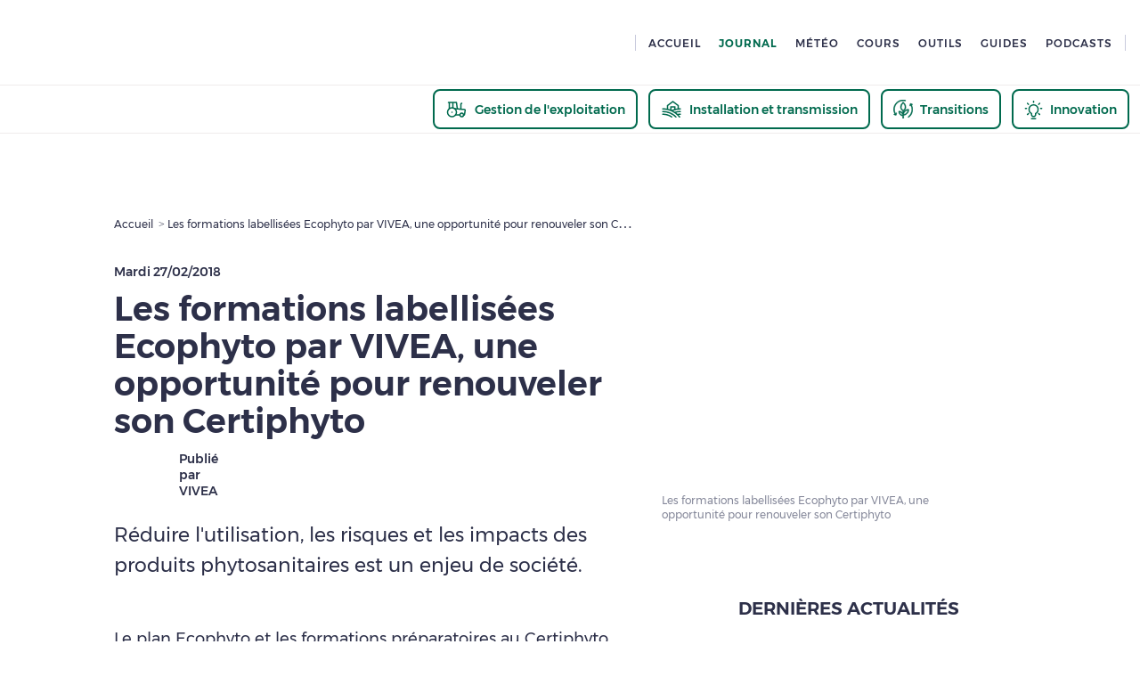

--- FILE ---
content_type: application/javascript
request_url: https://www.pleinchamp.com/_next/static/chunks/3601-ecb9e1095caf39ca.js
body_size: 4541
content:
(self.webpackChunk_N_E=self.webpackChunk_N_E||[]).push([[3601],{1259:(e,t,n)=>{"use strict";n.d(t,{W_:()=>l,a2:()=>r,a5:()=>c});var i=n(37876);n(14232);var a=n(67140),d=n(578);let c=.6,r=e=>{let{backgroundColor:t,foregroundColor:n,speed:c=2,height:r=150,width:l=400,preserveAspectRatio:o="none",fixedWidth:s=!1,style:_,dark:u,uniqueKey:g,...m}=e;return(0,i.jsx)(a.Ay,{backgroundColor:t||(u?d.x.GREY_CLOUD_MEDIUM:"#f3f3f3"),foregroundColor:n||(u?d.x.GREY_CLOUD_DARK:"#ecebeb"),height:r,preserveAspectRatio:o,speed:c,style:{boxSizing:"content-box",width:s?void 0:"100%",..._},uniqueKey:"cl-".concat(g),viewBox:"0 0 ".concat(l," ").concat(r),width:l,...m})},l=e=>{let{height:t=150,width:n=400,rx:a,ry:d,x:c=0,y:r=0,...l}=e,o=Number(t)/2;return(0,i.jsx)("rect",{height:t,rx:void 0===a?o:a,ry:void 0===d?o:d,width:n,x:c,y:r,...l})}},6706:(e,t,n)=>{"use strict";n.d(t,{s:()=>c});var i=n(37876),a=n(66848);n(14232);var d=n(25250);let c=e=>{let{show:t,inline:n=!1,animateHeight:c=!0,forceMount:r=!1,children:l,style:o,...s}=e,_=n?a.P.span:a.P.div;return t||r?(0,i.jsx)(_,{animate:t?"displayed":"hidden",exit:"hidden",initial:"hidden",style:{...o,overflow:"hidden"},variants:c?d.Np:d.qG,...s,children:l}):null}},9054:(e,t,n)=>{"use strict";n.d(t,{H:()=>s});var i=n(55706),a=n(29454),d=n(44069),c=n(31777),r=n(20150),l=n(45370),o=n(31497);function s(){let e=(0,c.d4)(l.Ax.getUser),{t}=(0,r.B)(["common"]),n=function(e){switch(e){case void 0:return"1";case d.AccountType.Free:return"2";case d.AccountType.Cac:return"3";case d.AccountType.Sec:return"4";case d.AccountType.BigAccount:return"5";case d.AccountType.Invited:return"8";default:return"7"}}(null==e?void 0:e.accountType);function s(e){return[t("common.app-name"),...e.filter(e=>void 0!==e).map(e=>encodeURIComponent((0,o.Yv)("string"==typeof e?t(e):(null==e?void 0:e.notI18n)?null==e?void 0:e.code:t(null==e?void 0:e.code))))].join("::")}return{ATisConsent:function(){let e=a.A.get("atauthority");return!!e&&"no-consent"!==JSON.parse(e).val.visitor_mode},ATsetConsent:function(){i.T.ATsetConsent()},tagClick:function(e){let{tagPageNameI18nArray:t,type:a="action",level2:d,...c}=e;i.T.tagClick({level2:d,name:s(t),type:a,...c}),i.T.tagVisitor({category:n})},tagPage:function(e){let{tagPageNameI18nArray:t,level2:a,...d}=e;i.T.tagPage({level2:a,name:s(t),...d}),i.T.tagVisitor({category:n})}}}},14143:(e,t,n)=>{"use strict";n.r(t),n.d(t,{GenericAd:()=>m});var i=n(37876),a=n(9054),d=n(89099),c=n(14232),r=n(44583),l=n(69561),o=n(15039),s=n.n(o),_=n(25392),u=n(25570),g=n.n(u);let m=e=>{let{formatId:t,className:n,...o}=e,u=s()(g()["generic-ad"],t===l.xy.Block?g()["ad-block"]:"",l.xy.NativeAd||t===l.xy.NativeAdBis?g()["ad-native"]:"",t===l.xy.SmallNative?g()["ad-native-small"]:"",t===l.xy.InlineVideo?g()["ad-video"]:"",{"flex justify-center":t===l.xy.Block},n),{tagClick:m}=(0,a.H)(),p=(0,d.useRouter)();return(0,c.useEffect)(()=>r.u.render(t),[t,p]),(0,i.jsx)("div",{className:u,id:"sas_".concat(t),onClick:function(){m({level2:_.u.Ads,tagPageNameI18nArray:[{code:"Native-ads",notI18n:!0},{code:String(t),notI18n:!0}]})},...o})}},15104:(e,t,n)=>{"use strict";n.d(t,{J:()=>r});var i=n(37876),a=n(14232),d=n(15039),c=n.n(d);let r=(0,a.forwardRef)((e,t)=>{let{className:n,wrapperClassName:a,onClick:d,type:r,children:l,...o}=e,s=c()("basic-button-wrapper",a),_=c()("basic-button",n);return(0,i.jsx)("button",{className:s,onClick:d,onKeyDown:e=>{d&&("Enter"===e.key||" "===e.key)&&d(e)},ref:t,type:r||"button",...o,children:(0,i.jsx)("span",{className:_,tabIndex:-1,children:l})})})},15686:(e,t,n)=>{"use strict";n.d(t,{_:()=>d});var i=n(58400),a=n(14232);function d(e,t){(0,a.useEffect)(()=>(t&&(e?i.mh:i.fY)(t),()=>{(0,i.qY)()}),[e,t])}},25250:(e,t,n)=>{"use strict";n.d(t,{Np:()=>a,hA:()=>i,qG:()=>d});let i={displayed:{opacity:1,scaleY:1},hidden:{opacity:0,scaleY:0}},a={displayed:{height:"100%",opacity:1,transitionEnd:{overflow:""}},hidden:{height:"0",opacity:0}},d={displayed:{opacity:1,transitionEnd:{overflow:""}},hidden:{opacity:0}}},25392:(e,t,n)=>{"use strict";n.d(t,{u:()=>i});var i=function(e){return e[e.Home=1]="Home",e[e.Meteo=2]="Meteo",e[e.Stocks=3]="Stocks",e[e.Services=4]="Services",e[e.Search=5]="Search",e[e.Actu=6]="Actu",e[e.Events=7]="Events",e[e.Guides=8]="Guides",e[e.SignUp=9]="SignUp",e[e.Footer=10]="Footer",e[e.Partners=11]="Partners",e[e.SignIn=12]="SignIn",e[e.Ads=13]="Ads",e[e.UserAccount=14]="UserAccount",e[e.Thematics=15]="Thematics",e[e.Innovations=16]="Innovations",e[e.Podcasts=17]="Podcasts",e[e.App=18]="App",e}({})},25570:e=>{e.exports={"align-left":"GenericAd_align-left__b8dMx",alignLeft:"GenericAd_align-left__b8dMx","ez-embed-type-image":"GenericAd_ez-embed-type-image___nWei",ezEmbedTypeImage:"GenericAd_ez-embed-type-image___nWei","ezimage-field":"GenericAd_ezimage-field__sp9F4",ezimageField:"GenericAd_ezimage-field__sp9F4","align-right":"GenericAd_align-right__s4zVm",alignRight:"GenericAd_align-right__s4zVm","align-center":"GenericAd_align-center__Rty46",alignCenter:"GenericAd_align-center__Rty46","generic-ad":"GenericAd_generic-ad__VMVkx",genericAd:"GenericAd_generic-ad__VMVkx","ad-native-small":"GenericAd_ad-native-small__8C9Ca",adNativeSmall:"GenericAd_ad-native-small__8C9Ca","ad-block":"GenericAd_ad-block__YgXMS",adBlock:"GenericAd_ad-block__YgXMS","ad-video":"GenericAd_ad-video__pXC0n",adVideo:"GenericAd_ad-video__pXC0n","fade-in":"GenericAd_fade-in__VFCJC",fadeIn:"GenericAd_fade-in__VFCJC","content-card":"GenericAd_content-card__OQxxR",contentCard:"GenericAd_content-card__OQxxR"}},37366:e=>{e.exports={"align-left":"PlcImgLoader_align-left__9NBgJ",alignLeft:"PlcImgLoader_align-left__9NBgJ","ez-embed-type-image":"PlcImgLoader_ez-embed-type-image__U74Vz",ezEmbedTypeImage:"PlcImgLoader_ez-embed-type-image__U74Vz","ezimage-field":"PlcImgLoader_ezimage-field__WcUUK",ezimageField:"PlcImgLoader_ezimage-field__WcUUK","align-right":"PlcImgLoader_align-right__eWHpf",alignRight:"PlcImgLoader_align-right__eWHpf","align-center":"PlcImgLoader_align-center__b1Ga6",alignCenter:"PlcImgLoader_align-center__b1Ga6","plc-img-loader":"PlcImgLoader_plc-img-loader__riAiq",plcImgLoader:"PlcImgLoader_plc-img-loader__riAiq",wrapper:"PlcImgLoader_wrapper__xnRKJ",illu:"PlcImgLoader_illu__HPRd_",cloud:"PlcImgLoader_cloud__zaOfG",moveClouds:"PlcImgLoader_moveClouds__OOdry"}},64679:(e,t,n)=>{"use strict";n.d(t,{m:()=>d});var i=n(37876),a=n(1259);n(14232);let d=e=>{let{height:t,uniqueKey:n,width:d,...c}=e;return(0,i.jsx)(a.a2,{height:t,uniqueKey:n,width:d,...c,children:(0,i.jsx)(a.W_,{height:t,rx:"0",ry:"0",width:d})})}},64872:(e,t,n)=>{"use strict";n.d(t,{Z:()=>p,i:()=>h});var i=n(37876),a=n(14232),d=n(6706),c=n(75589),r=n(71780),l=n(65490),o=n(15686),s=n(65378),_=n(86974),u=n(98398),g=n(15039),m=n.n(g);function p(e){let{caption:t,clipStyle:n,onLoad:c,className:g,...p}=e,[h,f]=a.useState(!1),[v,A]=a.useState(!1),x=(0,s.PU)(s.EA.m),{route:y}=(0,_.c)(),b=y.includes(u.xb.actu),w=m()("clipped-img",n,g);b&&x&&(w=m()("actu",n,g));let I=(0,a.useRef)(null);return(0,o._)(x&&v,I.current),(0,i.jsxs)("figure",{className:w,children:[(0,i.jsx)(r.F,{container:e=>(0,i.jsx)(d.s,{className:"container",forceMount:!0,onClick:()=>t&&x?A(!0):null,show:h,children:e}),onLoad:()=>{f(!0)},...p}),t&&(0,i.jsx)("figcaption",{className:x&&v?"open":"closed",onClick:()=>A(!1),ref:I,children:(0,i.jsx)(l.E,{flavour:"grey",variant:"tiny",children:t})})]})}function h(e){let{clipStyle:t,className:n,uniqueKey:a,...d}=e,r=m()("clipped-img",t,n);return(0,i.jsx)("figure",{className:r,...d,children:(0,i.jsx)("div",{className:"container",children:(0,i.jsx)(c.i,{height:600,uniqueKey:a,width:600,withSun:!1})})})}},67520:(e,t,n)=>{"use strict";n.d(t,{Q:()=>s});var i=n(37876),a=n(15104),d=n(14232),c=n(15039),r=n.n(c),l=n(75413),o=n.n(l);let s=(0,d.forwardRef)((e,t)=>{let{children:n,className:c,onClick:l,withAnimation:s=!0,..._}=e,[u,g]=(0,d.useState)(!1),m={x:void 0,y:void 0},[p,h]=(0,d.useState)(m),f=()=>{g(!1),h(m)},v=p.x?"".concat(p.x-100,"px"):void 0,A=p.y?"".concat(p.y-100,"px"):void 0,x=r()(o()["animated-button"],c,s?o()["with-animation "]:null);return(0,i.jsxs)(a.J,{className:x,onKeyDown:e=>{l&&("Enter"===e.key||" "===e.key)&&l(e)},onMouseDown:e=>{let{currentTarget:t}=e,n=t.getBoundingClientRect();g(!0),h({x:e.clientX-n.x,y:e.clientY-n.y})},onMouseLeave:f,onMouseUp:e=>{l&&l(e),f()},ref:t,..._,children:[n,u&&v&&A?(0,i.jsx)("div",{className:o().ripple,style:{transform:"translate(".concat(v,", ").concat(A,")")},children:(0,i.jsx)("div",{className:o().round})}):null]})})},75413:e=>{e.exports={"align-left":"AnimatedButton_align-left__vha2V",alignLeft:"AnimatedButton_align-left__vha2V","ez-embed-type-image":"AnimatedButton_ez-embed-type-image__jGK5f",ezEmbedTypeImage:"AnimatedButton_ez-embed-type-image__jGK5f","ezimage-field":"AnimatedButton_ezimage-field__1WPPR",ezimageField:"AnimatedButton_ezimage-field__1WPPR","align-right":"AnimatedButton_align-right__eV4uj",alignRight:"AnimatedButton_align-right__eV4uj","align-center":"AnimatedButton_align-center__NApKx",alignCenter:"AnimatedButton_align-center__NApKx","animated-button":"AnimatedButton_animated-button__0qKnK",animatedButton:"AnimatedButton_animated-button__0qKnK","with-animation":"AnimatedButton_with-animation__ctw4R",withAnimation:"AnimatedButton_with-animation__ctw4R",ripple:"AnimatedButton_ripple__OTN_W",round:"AnimatedButton_round__HG9E8","scale-in":"AnimatedButton_scale-in__w7iK0",scaleIn:"AnimatedButton_scale-in__w7iK0"}},75589:(e,t,n)=>{"use strict";n.d(t,{i:()=>r});var i=n(37876),a=n(64679);n(14232);var d=n(37366),c=n.n(d);let r=e=>{let{height:t,width:n,withSun:d=!0,uniqueKey:r,...l}=e;return(0,i.jsx)("div",{className:c().plcImgLoader,children:(0,i.jsxs)("div",{className:c().wrapper,children:[(0,i.jsx)(a.m,{height:t,uniqueKey:r,width:n,...l}),d&&(0,i.jsx)("svg",{className:c().illu,viewBox:"0 0 345 135",xmlns:"http://www.w3.org/2000/svg",children:(0,i.jsxs)("g",{fill:"none",fillRule:"evenodd",children:[(0,i.jsx)("path",{className:c().cloud,d:"M180.377 18.034c1.191-.486 2.54-.75 3.892-.93 2.078-.275 91.586.07 93.728.197 2.138.124 7.242 1.593 8.916 2.673 1.956 1.26 3.327 3.222 3.327 3.222 1.287 2.442.686 3.965.048 5.51-.635 1.537-2.757 3.057-4.338 3.924-.589.323-1.906 1.061-2.644 1.144-5.385.602-98.64.058-103.304-2.329-2.335-1.196-3.665-2.852-4.684-4.744-1.338-2.48 1.777-7.333 5.06-8.667M33.893 22.034c.862-.486 1.84-.75 2.82-.93 1.502-.276 66.32.071 67.871.197 1.548.125 5.244 1.593 6.457 2.674 1.415 1.26 2.408 3.221 2.408 3.221.934 2.442.496 3.965.035 5.51-.46 1.537-1.995 3.056-3.14 3.924-.427.323-1.381 1.061-1.914 1.144-3.901.602-71.431.058-74.808-2.329-1.69-1.196-2.654-2.852-3.392-4.744-.969-2.48 1.286-7.333 3.663-8.667M163.45 118.094c.985-.51 2.1-.793 3.221-.983 1.718-.294 75.795.074 77.567.206 1.77.132 5.994 1.689 7.38 2.832 1.618 1.335 2.754 3.412 2.754 3.412 1.065 2.585.565 4.198.038 5.833-.525 1.629-2.28 3.235-3.59 4.155-.486.34-1.578 1.125-2.188 1.213-4.457.636-81.634.06-85.492-2.468-1.932-1.266-3.034-3.02-3.877-5.022-1.108-2.627 1.472-7.764 4.187-9.178",fill:"#D5D6DF"}),(0,i.jsx)("path",{d:"M146.055 25.833c-9.273 14.7-6.19 23.048-1.985 40.863 1.926 8.155 8.359 14.644 13.16 19.248 1.784 1.71 4.066 2.44 6.304 2.876 17.325 3.38 37.247 4.307 51.393-8.36 7.082-6.338 11.119-15.127 14.21-25.159 4.057-13.164-6.955-42.054-16.911-49.133-3.614-2.569-7.704-3.974-11.812-4.93-6.296-1.464-12.888-1.91-19.053.23-6.168 2.14-24.383 5.584-26.974 12.741l-8.332 11.624z",fill:"#FFD314"}),(0,i.jsx)("path",{className:c().cloud,d:"M291.902 85.276c-2.678-.599-5.712-.926-8.759-1.148-4.67-.34-206.066.088-210.883.242-4.813.156-16.296 1.968-20.064 3.305-4.4 1.556-7.485 3.978-7.485 3.978-2.898 3.018-1.543 4.9-.107 6.808 1.428 1.898 6.199 3.777 9.761 4.848 1.323.397 4.286 1.31 5.947 1.413 12.117.742 221.943.07 232.435-2.878 5.252-1.478 8.247-3.523 10.539-5.859 3.007-3.065-4-9.061-11.384-10.709M304.988 51.276c-2.217-.597-4.729-.926-7.25-1.147-3.865-.342-170.537.088-174.525.242-3.982.154-13.485 1.967-16.605 3.302-3.64 1.558-6.192 3.98-6.192 3.98-2.398 3.019-1.277 4.9-.089 6.807 1.18 1.9 5.13 3.776 8.078 4.848 1.094.398 3.546 1.314 4.92 1.413 10.03.744 183.68.071 192.362-2.878 4.347-1.477 6.823-3.524 8.722-5.859 2.489-3.066-3.31-9.06-9.421-10.708",fill:"#D5D6DF"})]})})]})})}}}]);

--- FILE ---
content_type: application/javascript
request_url: https://www.pleinchamp.com/_next/static/chunks/4141-c47e467a2a0cfa5d.js
body_size: 2863
content:
(self.webpackChunk_N_E=self.webpackChunk_N_E||[]).push([[4141],{4635:(e,t,r)=>{e.exports=r(5115)("length")},5115:e=>{e.exports=function(e){return function(t){return null==t?void 0:t[e]}}},11443:e=>{var t="\ud800-\udfff",r="[\\u0300-\\u036f\\ufe20-\\ufe2f\\u20d0-\\u20ff]",n="\ud83c[\udffb-\udfff]",o="[^"+t+"]",a="(?:\ud83c[\udde6-\uddff]){2}",i="[\ud800-\udbff][\udc00-\udfff]",l="(?:"+r+"|"+n+")?",u="[\\ufe0e\\ufe0f]?",c="(?:\\u200d(?:"+[o,a,i].join("|")+")"+u+l+")*",s=RegExp(n+"(?="+n+")|"+("(?:"+[o+r+"?",r,a,i,"["+t+"]"].join("|"))+")"+(u+l+c),"g");e.exports=function(e){for(var t=s.lastIndex=0;s.test(e);)++t;return t}},13051:(e,t,r)=>{var n=r(60524);e.exports=function(e){var t=n(e),r=t%1;return t==t?r?t-r:t:0}},19143:(e,t,r)=>{var n=r(89950),o=r(28654);e.exports=function(e){return o(e)&&"[object RegExp]"==n(e)}},41155:(e,t,r)=>{var n=r(4635),o=r(51480),a=r(11443);e.exports=function(e){return o(e)?a(e):n(e)}},59095:e=>{e.exports=function(e){for(var t=-1,r=null==e?0:e.length,n=0,o=[];++t<r;){var a=e[t];a&&(o[n++]=a)}return o}},60524:(e,t,r)=>{var n=r(52782),o=1/0;e.exports=function(e){return e?(e=n(e))===o||e===-o?(e<0?-1:1)*17976931348623157e292:e==e?e:0:0===e?e:0}},67140:(e,t,r)=>{"use strict";r.d(t,{Ay:()=>u});var n=r(14232),o=function(){return(o=Object.assign||function(e){for(var t,r=1,n=arguments.length;r<n;r++)for(var o in t=arguments[r])Object.prototype.hasOwnProperty.call(t,o)&&(e[o]=t[o]);return e}).apply(this,arguments)},a=function(e){var t=e.animate,r=e.backgroundColor,a=void 0===r?"#f5f6f7":r,i=e.backgroundOpacity,l=void 0===i?1:i,u=e.baseUrl,c=void 0===u?"":u,s=e.children,f=e.foregroundColor,d=e.foregroundOpacity,p=e.gradientRatio,h=void 0===p?2:p,v=e.uniqueKey,g=e.rtl,m=e.speed,x=e.style,y=e.title,b=void 0===y?"Loading...":y,E=e.beforeMask,w=void 0===E?null:E,O=function(e,t){var r={};for(var n in e)Object.prototype.hasOwnProperty.call(e,n)&&0>t.indexOf(n)&&(r[n]=e[n]);if(null!=e&&"function"==typeof Object.getOwnPropertySymbols)for(var o=0,n=Object.getOwnPropertySymbols(e);o<n.length;o++)0>t.indexOf(n[o])&&Object.prototype.propertyIsEnumerable.call(e,n[o])&&(r[n[o]]=e[n[o]]);return r}(e,["animate","backgroundColor","backgroundOpacity","baseUrl","children","foregroundColor","foregroundOpacity","gradientRatio","uniqueKey","rtl","speed","style","title","beforeMask"]),R=v||Math.random().toString(36).substring(6),C="".concat(R,"-diff"),j="".concat(R,"-animated-diff"),k="".concat(R,"-aria"),A="".concat(-1*h," 0");return(0,n.createElement)("svg",o({"aria-labelledby":k,role:"img",style:o(o({},void 0===x?{}:x),void 0!==g&&g?{transform:"scaleX(-1)"}:null)},O),b?(0,n.createElement)("title",{id:k},b):null,w&&(0,n.isValidElement)(w)?w:null,(0,n.createElement)("rect",{role:"presentation",x:"0",y:"0",width:"100%",height:"100%",clipPath:"url(".concat(c,"#").concat(C,")"),style:{fill:"url(".concat(c,"#").concat(j,")")}}),(0,n.createElement)("defs",null,(0,n.createElement)("clipPath",{id:C},s),(0,n.createElement)("linearGradient",{id:j,gradientTransform:"translate(".concat(A,")")},(0,n.createElement)("stop",{offset:"0%",stopColor:a,stopOpacity:l}),(0,n.createElement)("stop",{offset:"50%",stopColor:void 0===f?"#eee":f,stopOpacity:void 0===d?1:d}),(0,n.createElement)("stop",{offset:"100%",stopColor:a,stopOpacity:l}),(void 0===t||t)&&(0,n.createElement)("animateTransform",{attributeName:"gradientTransform",type:"translate",values:"".concat(A,"; 0 0; ").concat("".concat(h," 0")),dur:"".concat(void 0===m?1.2:m,"s"),repeatCount:"indefinite"}))))},i=function(e){return e.children?(0,n.createElement)(a,o({},e)):(0,n.createElement)(l,o({},e))},l=function(e){return(0,n.createElement)(i,o({viewBox:"0 0 476 124"},e),(0,n.createElement)("rect",{x:"48",y:"8",width:"88",height:"6",rx:"3"}),(0,n.createElement)("rect",{x:"48",y:"26",width:"52",height:"6",rx:"3"}),(0,n.createElement)("rect",{x:"0",y:"56",width:"410",height:"6",rx:"3"}),(0,n.createElement)("rect",{x:"0",y:"72",width:"380",height:"6",rx:"3"}),(0,n.createElement)("rect",{x:"0",y:"88",width:"178",height:"6",rx:"3"}),(0,n.createElement)("circle",{cx:"20",cy:"20",r:"20"}))};let u=i},68551:(e,t,r)=>{"use strict";r.d(t,{A:()=>p});var n=r(14232),o=r(66913),a=r(99351),i=r(61013),l=r(89335),u=r(89417),c=r(37876);function s(e){return parseInt(e,10)||0}let f={shadow:{visibility:"hidden",position:"absolute",overflow:"hidden",height:0,top:0,left:0,transform:"translateZ(0)"}};function d(e){return function(e){for(let t in e)return!1;return!0}(e)||0===e.outerHeightStyle&&!e.overflowing}let p=n.forwardRef(function(e,t){let{onChange:r,maxRows:p,minRows:h=1,style:v,value:g,...m}=e,{current:x}=n.useRef(null!=g),y=n.useRef(null),b=(0,a.A)(t,y),E=n.useRef(null),w=n.useRef(null),O=n.useCallback(()=>{let t=y.current,r=w.current;if(!t||!r)return;let n=(0,u.A)(t).getComputedStyle(t);if("0px"===n.width)return{outerHeightStyle:0,overflowing:!1};r.style.width=n.width,r.value=t.value||e.placeholder||"x","\n"===r.value.slice(-1)&&(r.value+=" ");let o=n.boxSizing,a=s(n.paddingBottom)+s(n.paddingTop),i=s(n.borderBottomWidth)+s(n.borderTopWidth),l=r.scrollHeight;r.value="x";let c=r.scrollHeight,f=l;return h&&(f=Math.max(Number(h)*c,f)),p&&(f=Math.min(Number(p)*c,f)),{outerHeightStyle:(f=Math.max(f,c))+("border-box"===o?a+i:0),overflowing:1>=Math.abs(f-l)}},[p,h,e.placeholder]),R=(0,l.A)(()=>{let e=y.current,t=O();if(!e||!t||d(t))return!1;let r=t.outerHeightStyle;return null!=E.current&&E.current!==r}),C=n.useCallback(()=>{let e=y.current,t=O();if(!e||!t||d(t))return;let r=t.outerHeightStyle;E.current!==r&&(E.current=r,e.style.height="".concat(r,"px")),e.style.overflow=t.overflowing?"hidden":""},[O]),j=n.useRef(-1);return(0,i.A)(()=>{let e,t=(0,o.A)(C),r=null==y?void 0:y.current;if(!r)return;let n=(0,u.A)(r);return n.addEventListener("resize",t),"undefined"!=typeof ResizeObserver&&(e=new ResizeObserver(()=>{R()&&(e.unobserve(r),cancelAnimationFrame(j.current),C(),j.current=requestAnimationFrame(()=>{e.observe(r)}))})).observe(r),()=>{t.clear(),cancelAnimationFrame(j.current),n.removeEventListener("resize",t),e&&e.disconnect()}},[O,C,R]),(0,i.A)(()=>{C()}),(0,c.jsxs)(n.Fragment,{children:[(0,c.jsx)("textarea",{value:g,onChange:e=>{x||C();let t=e.target,n=t.value.length,o=t.value.endsWith("\n"),a=t.selectionStart===n;o&&a&&t.setSelectionRange(n,n),r&&r(e)},ref:b,rows:h,style:v,...m}),(0,c.jsx)("textarea",{"aria-hidden":!0,className:e.className,readOnly:!0,ref:w,tabIndex:-1,style:{...f.shadow,...v,paddingTop:0,paddingBottom:0}})]})})},69364:(e,t,r)=>{var n=r(59038),o=r(21854),a=r(51480),i=r(98825),l=r(75151),u=r(41155),c=r(82180),s=r(13051),f=r(12438),d=/\w*$/;e.exports=function(e,t){var r=30,p="...";if(i(t)){var h="separator"in t?t.separator:h;r="length"in t?s(t.length):r,p="omission"in t?n(t.omission):p}var v=(e=f(e)).length;if(a(e)){var g=c(e);v=g.length}if(r>=v)return e;var m=r-u(p);if(m<1)return p;var x=g?o(g,0,m).join(""):e.slice(0,m);if(void 0===h)return x+p;if(g&&(m+=x.length-m),l(h)){if(e.slice(m).search(h)){var y,b=x;for(h.global||(h=RegExp(h.source,f(d.exec(h))+"g")),h.lastIndex=0;y=h.exec(b);)var E=y.index;x=x.slice(0,void 0===E?m:E)}}else if(e.indexOf(n(h),m)!=m){var w=x.lastIndexOf(h);w>-1&&(x=x.slice(0,w))}return x+p}},75151:(e,t,r)=>{var n=r(19143),o=r(99969),a=r(72115),i=a&&a.isRegExp;e.exports=i?o(i):n}}]);